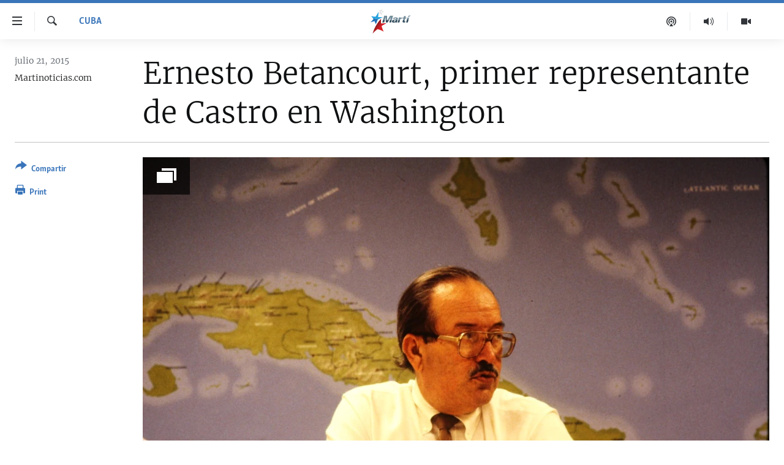

--- FILE ---
content_type: text/html; charset=utf-8
request_url: https://www.martinoticias.com/a/embajada-cuba-dc-ernesto-betancourt-radio-marti/99428.html
body_size: 15564
content:

<!DOCTYPE html>
<html lang="es" dir="ltr" class="no-js">
<head>
<link href="/Content/responsive/OCB/es-CU/OCB-es-CU.css?&amp;av=0.0.0.0&amp;cb=225" rel="stylesheet"/>
<script src="//tags.martinoticias.com/ocb-pangea/prod/utag.sync.js"></script> <script type='text/javascript' src='https://www.youtube.com/iframe_api' async></script>
<link rel="manifest" href="/manifest.json">
<script type="text/javascript">
//a general 'js' detection, must be on top level in <head>, due to CSS performance
document.documentElement.className = "js";
var cacheBuster = "225";
var appBaseUrl = "/";
var imgEnhancerBreakpoints = [0, 144, 256, 408, 650, 1023, 1597];
var isLoggingEnabled = false;
var isPreviewPage = false;
var isLivePreviewPage = false;
if (!isPreviewPage) {
window.RFE = window.RFE || {};
window.RFE.cacheEnabledByParam = window.location.href.indexOf('nocache=1') === -1;
const url = new URL(window.location.href);
const params = new URLSearchParams(url.search);
// Remove the 'nocache' parameter
params.delete('nocache');
// Update the URL without the 'nocache' parameter
url.search = params.toString();
window.history.replaceState(null, '', url.toString());
} else {
window.addEventListener('load', function() {
const links = window.document.links;
for (let i = 0; i < links.length; i++) {
links[i].href = '#';
links[i].target = '_self';
}
})
}
var pwaEnabled = false;
var swCacheDisabled;
</script>
<meta charset="utf-8" />
<title>Ernesto Betancourt, primer representante de Castro en Washington </title>
<meta name="description" content="El primer director de Radio Mart&#237; tom&#243; posesi&#243;n de la embajada cubana en Washington el 1 de enero de 1959 a nombre del Movimiento 26 de Julio." />
<meta name="keywords" content="Cuba, Relaciones EEUU-Cuba, cuba, Radio Martí, DC, embajada cubana, Ernesto Betancourt" />
<meta name="viewport" content="width=device-width, initial-scale=1.0" />
<meta http-equiv="X-UA-Compatible" content="IE=edge" />
<meta name="robots" content="max-image-preview:large"><meta property="fb:pages" content="250202175001157" />
<meta name="google-site-verification" content="oL3YvdzLlqtC92Hfu3ERgBAU5D7AVDW6ugdXN6fYB8A" />
<link href="https://www.martinoticias.com/a/embajada-cuba-dc-ernesto-betancourt-radio-marti/99428.html" rel="canonical" />
<meta name="apple-mobile-web-app-title" content="OCB" />
<meta name="apple-mobile-web-app-status-bar-style" content="black" />
<meta name="apple-itunes-app" content="app-id=639624682, app-argument=//99428.ltr" />
<meta content="Ernesto Betancourt, primer representante de Castro en Washington " property="og:title" />
<meta content="El primer director de Radio Martí tomó posesión de la embajada cubana en Washington el 1 de enero de 1959 a nombre del Movimiento 26 de Julio." property="og:description" />
<meta content="article" property="og:type" />
<meta content="https://www.martinoticias.com/a/embajada-cuba-dc-ernesto-betancourt-radio-marti/99428.html" property="og:url" />
<meta content="Martí Noticias | Martinoticias.com/" property="og:site_name" />
<meta content="https://www.facebook.com/martinoticias" property="article:publisher" />
<meta content="https://gdb.martinoticias.com/1c4bb0d3-c407-44dd-998a-d2c88568e890_w1200_h630.jpg" property="og:image" />
<meta content="1200" property="og:image:width" />
<meta content="630" property="og:image:height" />
<meta content="1550456281896421" property="fb:app_id" />
<meta content="Martinoticias.com" name="Author" />
<meta content="summary_large_image" name="twitter:card" />
<meta content="@MartiNoticias" name="twitter:site" />
<meta content="https://gdb.martinoticias.com/1c4bb0d3-c407-44dd-998a-d2c88568e890_w1200_h630.jpg" name="twitter:image" />
<meta content="Ernesto Betancourt, primer representante de Castro en Washington " name="twitter:title" />
<meta content="El primer director de Radio Martí tomó posesión de la embajada cubana en Washington el 1 de enero de 1959 a nombre del Movimiento 26 de Julio." name="twitter:description" />
<link rel="amphtml" href="https://www.martinoticias.com/amp/embajada-cuba-dc-ernesto-betancourt-radio-marti/99428.html" />
<script type="application/ld+json">{"articleSection":"Cuba","isAccessibleForFree":true,"headline":"Ernesto Betancourt, primer representante de Castro en Washington ","inLanguage":"es-CU","keywords":"Cuba, Relaciones EEUU-Cuba, cuba, Radio Martí, DC, embajada cubana, Ernesto Betancourt","author":{"@type":"Person","url":"https://www.martinoticias.com/author/martinoticias-com/_kqm","description":"","image":{"@type":"ImageObject"},"name":"Martinoticias.com"},"datePublished":"2015-07-21 19:38:33Z","dateModified":"2015-07-24 12:49:34Z","publisher":{"logo":{"width":512,"height":220,"@type":"ImageObject","url":"https://www.martinoticias.com/Content/responsive/OCB/es-CU/img/logo.png"},"@type":"NewsMediaOrganization","url":"https://www.martinoticias.com","sameAs":["https://www.facebook.com/martinoticias","https://twitter.com/martinoticias","https://t.me/martinoticiasoficial","http://www.youtube.com/user/TVMartiNoticias","https://www.whatsapp.com/channel/0029VaFOUxkE50UgEbkWsL00","https://www.instagram.com/marti_noticias/"],"name":"Martí Noticias | Martinoticias.com","alternateName":""},"@context":"https://schema.org","@type":"NewsArticle","mainEntityOfPage":"https://www.martinoticias.com/a/embajada-cuba-dc-ernesto-betancourt-radio-marti/99428.html","url":"https://www.martinoticias.com/a/embajada-cuba-dc-ernesto-betancourt-radio-marti/99428.html","description":"El primer director de Radio Martí tomó posesión de la embajada cubana en Washington el 1 de enero de 1959 a nombre del Movimiento 26 de Julio.","image":{"width":1080,"height":608,"@type":"ImageObject","url":"https://gdb.martinoticias.com/1c4bb0d3-c407-44dd-998a-d2c88568e890_w1080_h608.jpg"},"name":"Ernesto Betancourt, primer representante de Castro en Washington "}</script>
<script src="/Scripts/responsive/infographics.b?v=dVbZ-Cza7s4UoO3BqYSZdbxQZVF4BOLP5EfYDs4kqEo1&amp;av=0.0.0.0&amp;cb=225"></script>
<script src="/Scripts/responsive/loader.b?v=Q26XNwrL6vJYKjqFQRDnx01Lk2pi1mRsuLEaVKMsvpA1&amp;av=0.0.0.0&amp;cb=225"></script>
<link rel="icon" type="image/svg+xml" href="/Content/responsive/OCB/img/webApp/favicon.svg" />
<link rel="alternate icon" href="/Content/responsive/OCB/img/webApp/favicon.ico" />
<link rel="apple-touch-icon" sizes="152x152" href="/Content/responsive/OCB/img/webApp/ico-152x152.png" />
<link rel="apple-touch-icon" sizes="144x144" href="/Content/responsive/OCB/img/webApp/ico-144x144.png" />
<link rel="apple-touch-icon" sizes="114x114" href="/Content/responsive/OCB/img/webApp/ico-114x114.png" />
<link rel="apple-touch-icon" sizes="72x72" href="/Content/responsive/OCB/img/webApp/ico-72x72.png" />
<link rel="apple-touch-icon-precomposed" href="/Content/responsive/OCB/img/webApp/ico-57x57.png" />
<link rel="icon" sizes="192x192" href="/Content/responsive/OCB/img/webApp/ico-192x192.png" />
<link rel="icon" sizes="128x128" href="/Content/responsive/OCB/img/webApp/ico-128x128.png" />
<meta name="msapplication-TileColor" content="#ffffff" />
<meta name="msapplication-TileImage" content="/Content/responsive/OCB/img/webApp/ico-144x144.png" />
<link rel="alternate" type="application/rss+xml" title="Las principales noticias [RSS]" href="/api/" />
<link rel="sitemap" type="application/rss+xml" href="/sitemap.xml" />

<script>(window.BOOMR_mq=window.BOOMR_mq||[]).push(["addVar",{"rua.upush":"false","rua.cpush":"true","rua.upre":"false","rua.cpre":"false","rua.uprl":"false","rua.cprl":"false","rua.cprf":"false","rua.trans":"SJ-a64cbf7f-7e9e-4088-a25f-ee64e460ee23","rua.cook":"false","rua.ims":"false","rua.ufprl":"false","rua.cfprl":"false","rua.isuxp":"false","rua.texp":"norulematch","rua.ceh":"false","rua.ueh":"false","rua.ieh.st":"0"}]);</script>
                              <script>!function(a){var e="https://s.go-mpulse.net/boomerang/",t="addEventListener";if("False"=="True")a.BOOMR_config=a.BOOMR_config||{},a.BOOMR_config.PageParams=a.BOOMR_config.PageParams||{},a.BOOMR_config.PageParams.pci=!0,e="https://s2.go-mpulse.net/boomerang/";if(window.BOOMR_API_key="BRV2G-MXAR3-VLP7X-4KGZY-XFESE",function(){function n(e){a.BOOMR_onload=e&&e.timeStamp||(new Date).getTime()}if(!a.BOOMR||!a.BOOMR.version&&!a.BOOMR.snippetExecuted){a.BOOMR=a.BOOMR||{},a.BOOMR.snippetExecuted=!0;var i,_,o,r=document.createElement("iframe");if(a[t])a[t]("load",n,!1);else if(a.attachEvent)a.attachEvent("onload",n);r.src="javascript:void(0)",r.title="",r.role="presentation",(r.frameElement||r).style.cssText="width:0;height:0;border:0;display:none;",o=document.getElementsByTagName("script")[0],o.parentNode.insertBefore(r,o);try{_=r.contentWindow.document}catch(O){i=document.domain,r.src="javascript:var d=document.open();d.domain='"+i+"';void(0);",_=r.contentWindow.document}_.open()._l=function(){var a=this.createElement("script");if(i)this.domain=i;a.id="boomr-if-as",a.src=e+"BRV2G-MXAR3-VLP7X-4KGZY-XFESE",BOOMR_lstart=(new Date).getTime(),this.body.appendChild(a)},_.write("<bo"+'dy onload="document._l();">'),_.close()}}(),"".length>0)if(a&&"performance"in a&&a.performance&&"function"==typeof a.performance.setResourceTimingBufferSize)a.performance.setResourceTimingBufferSize();!function(){if(BOOMR=a.BOOMR||{},BOOMR.plugins=BOOMR.plugins||{},!BOOMR.plugins.AK){var e="true"=="true"?1:0,t="",n="aocyvqaxzcobq2lwozfq-f-538b00b7f-clientnsv4-s.akamaihd.net",i="false"=="true"?2:1,_={"ak.v":"39","ak.cp":"117896","ak.ai":parseInt("216521",10),"ak.ol":"0","ak.cr":9,"ak.ipv":4,"ak.proto":"h2","ak.rid":"84e3091c","ak.r":44387,"ak.a2":e,"ak.m":"dsca","ak.n":"essl","ak.bpcip":"3.133.138.0","ak.cport":55212,"ak.gh":"23.192.164.24","ak.quicv":"","ak.tlsv":"tls1.3","ak.0rtt":"","ak.0rtt.ed":"","ak.csrc":"-","ak.acc":"","ak.t":"1769371211","ak.ak":"hOBiQwZUYzCg5VSAfCLimQ==Wc9j8B/OPnLCigK6qdWPuWL3wCt6J3TK4vGeAR1PSdpaGHB0nkBEjmgD5OwOlKJNfiB5lehi70wHLa2bA/z9eLBVyykDZO+jN6EbaEX5BnrsJjIaQyWRIUM3L1fOQay8U454KVKJkVGJJ3L61troocmXPkqGPw2u8rXlk7Tm4m6FtbOjSn7clPSOogi1oI2o/eT9l92IOR426krz0WD9MmPX+Z4zwIbKPW3bpRRWJxvcWykOrCRGZVJN7eRVcg+Gz99ZKKqCBVgIZ/UffgT/QQHZkl3fMY56Uj4pq9alI3oib/6dKztEd5zVX5wAuuvNrpRV0RXcoAsx5mPH6qmhhxInV6LH6KuY9cgP6RsiT2Ol7LMkgFXZv/0abMlbx2WzJuHtAaP4sFV9PKcvnn9o3wYTtOYLZABEQEkqct5Qmfg=","ak.pv":"117","ak.dpoabenc":"","ak.tf":i};if(""!==t)_["ak.ruds"]=t;var o={i:!1,av:function(e){var t="http.initiator";if(e&&(!e[t]||"spa_hard"===e[t]))_["ak.feo"]=void 0!==a.aFeoApplied?1:0,BOOMR.addVar(_)},rv:function(){var a=["ak.bpcip","ak.cport","ak.cr","ak.csrc","ak.gh","ak.ipv","ak.m","ak.n","ak.ol","ak.proto","ak.quicv","ak.tlsv","ak.0rtt","ak.0rtt.ed","ak.r","ak.acc","ak.t","ak.tf"];BOOMR.removeVar(a)}};BOOMR.plugins.AK={akVars:_,akDNSPreFetchDomain:n,init:function(){if(!o.i){var a=BOOMR.subscribe;a("before_beacon",o.av,null,null),a("onbeacon",o.rv,null,null),o.i=!0}return this},is_complete:function(){return!0}}}}()}(window);</script></head>
<body class=" nav-no-loaded cc_theme pg-article print-lay-article js-category-to-nav ">
<script type="text/javascript" >
var analyticsData = {url:"https://www.martinoticias.com/a/embajada-cuba-dc-ernesto-betancourt-radio-marti/99428.html",property_id:"443",article_uid:"99428",page_title:"Ernesto Betancourt, primer representante de Castro en Washington ",page_type:"article",content_type:"article",subcontent_type:"article",last_modified:"2015-07-24 12:49:34Z",pub_datetime:"2015-07-21 19:38:33Z",pub_year:"2015",pub_month:"07",pub_day:"21",pub_hour:"19",pub_weekday:"Tuesday",section:"cuba",english_section:"noticias-cuba",byline:"Martinoticias.com",categories:"noticias-cuba,relaciones-estados-unidos-cuba",tags:"cuba;radio martí;dc;embajada cubana;ernesto betancourt",domain:"www.martinoticias.com",language:"Spanish",language_service:"Radio/TV Marti Spanish",platform:"web",copied:"no",copied_article:"",copied_title:"",runs_js:"Yes",cms_release:"8.44.0.0.225",enviro_type:"prod",slug:"embajada-cuba-dc-ernesto-betancourt-radio-marti",entity:"OCB",short_language_service:"MAR",platform_short:"W",page_name:"Ernesto Betancourt, primer representante de Castro en Washington "};
</script>
<noscript><iframe src="https://www.googletagmanager.com/ns.html?id=GTM-KWX9F2" height="0" width="0" style="display:none;visibility:hidden"></iframe></noscript><script type="text/javascript" data-cookiecategory="analytics">
var gtmEventObject = Object.assign({}, analyticsData, {event: 'page_meta_ready'});window.dataLayer = window.dataLayer || [];window.dataLayer.push(gtmEventObject);
if (top.location === self.location) { //if not inside of an IFrame
var renderGtm = "true";
if (renderGtm === "true") {
(function(w,d,s,l,i){w[l]=w[l]||[];w[l].push({'gtm.start':new Date().getTime(),event:'gtm.js'});var f=d.getElementsByTagName(s)[0],j=d.createElement(s),dl=l!='dataLayer'?'&l='+l:'';j.async=true;j.src='//www.googletagmanager.com/gtm.js?id='+i+dl;f.parentNode.insertBefore(j,f);})(window,document,'script','dataLayer','GTM-KWX9F2');
}
}
</script>
<!--Analytics tag js version start-->
<script type="text/javascript" data-cookiecategory="analytics">
var utag_data = Object.assign({}, analyticsData, {});
if(typeof(TealiumTagFrom)==='function' && typeof(TealiumTagSearchKeyword)==='function') {
var utag_from=TealiumTagFrom();var utag_searchKeyword=TealiumTagSearchKeyword();
if(utag_searchKeyword!=null && utag_searchKeyword!=='' && utag_data["search_keyword"]==null) utag_data["search_keyword"]=utag_searchKeyword;if(utag_from!=null && utag_from!=='') utag_data["from"]=TealiumTagFrom();}
if(window.top!== window.self&&utag_data.page_type==="snippet"){utag_data.page_type = 'iframe';}
try{if(window.top!==window.self&&window.self.location.hostname===window.top.location.hostname){utag_data.platform = 'self-embed';utag_data.platform_short = 'se';}}catch(e){if(window.top!==window.self&&window.self.location.search.includes("platformType=self-embed")){utag_data.platform = 'cross-promo';utag_data.platform_short = 'cp';}}
(function(a,b,c,d){ a="https://tags.martinoticias.com/ocb-pangea/prod/utag.js"; b=document;c="script";d=b.createElement(c);d.src=a;d.type="text/java"+c;d.async=true; a=b.getElementsByTagName(c)[0];a.parentNode.insertBefore(d,a); })();
</script>
<!--Analytics tag js version end-->
<!-- Analytics tag management NoScript -->
<noscript>
<img style="position: absolute; border: none;" src="https://ssc.martinoticias.com/b/ss/bbgprod,bbgentityocb/1/G.4--NS/1919680404?pageName=ocb%3amar%3aw%3aarticle%3aernesto%20betancourt%2c%20primer%20representante%20de%20castro%20en%20washington%20&amp;c6=ernesto%20betancourt%2c%20primer%20representante%20de%20castro%20en%20washington%20&amp;v36=8.44.0.0.225&amp;v6=D=c6&amp;g=https%3a%2f%2fwww.martinoticias.com%2fa%2fembajada-cuba-dc-ernesto-betancourt-radio-marti%2f99428.html&amp;c1=D=g&amp;v1=D=g&amp;events=event1,event52&amp;c16=radio%2ftv%20marti%20spanish&amp;v16=D=c16&amp;c5=noticias-cuba&amp;v5=D=c5&amp;ch=cuba&amp;c15=spanish&amp;v15=D=c15&amp;c4=article&amp;v4=D=c4&amp;c14=99428&amp;v14=D=c14&amp;v20=no&amp;c17=web&amp;v17=D=c17&amp;mcorgid=518abc7455e462b97f000101%40adobeorg&amp;server=www.martinoticias.com&amp;pageType=D=c4&amp;ns=bbg&amp;v29=D=server&amp;v25=ocb&amp;v30=443&amp;v105=D=User-Agent " alt="analytics" width="1" height="1" /></noscript>
<!-- End of Analytics tag management NoScript -->
<!--*** Accessibility links - For ScreenReaders only ***-->
<section>
<div class="sr-only">
<h2>Enlaces de accesibilidad</h2>
<ul>
<li><a href="#content" data-disable-smooth-scroll="1">Ir al contenido principal</a></li>
<li><a href="#navigation" data-disable-smooth-scroll="1">Ir a la navegaci&#243;n principal</a></li>
<li><a href="#txtHeaderSearch" data-disable-smooth-scroll="1">Ir a la b&#250;squeda</a></li>
</ul>
</div>
</section>
<div dir="ltr">
<div id="page">
<aside>
<div class="c-lightbox overlay-modal">
<div class="c-lightbox__intro">
<h2 class="c-lightbox__intro-title"></h2>
<button class="btn btn--rounded c-lightbox__btn c-lightbox__intro-next" title="siguiente">
<span class="ico ico--rounded ico-chevron-forward"></span>
<span class="sr-only">siguiente</span>
</button>
</div>
<div class="c-lightbox__nav">
<button class="btn btn--rounded c-lightbox__btn c-lightbox__btn--close" title="Cerrar">
<span class="ico ico--rounded ico-close"></span>
<span class="sr-only">Cerrar</span>
</button>
<button class="btn btn--rounded c-lightbox__btn c-lightbox__btn--prev" title="anterior">
<span class="ico ico--rounded ico-chevron-backward"></span>
<span class="sr-only">anterior</span>
</button>
<button class="btn btn--rounded c-lightbox__btn c-lightbox__btn--next" title="siguiente">
<span class="ico ico--rounded ico-chevron-forward"></span>
<span class="sr-only">siguiente</span>
</button>
</div>
<div class="c-lightbox__content-wrap">
<figure class="c-lightbox__content">
<span class="c-spinner c-spinner--lightbox">
<img src="/Content/responsive/img/player-spinner.png"
alt="please wait"
title="please wait" />
</span>
<div class="c-lightbox__img">
<div class="thumb">
<img src="" alt="" />
</div>
</div>
<figcaption>
<div class="c-lightbox__info c-lightbox__info--foot">
<span class="c-lightbox__counter"></span>
<span class="caption c-lightbox__caption"></span>
</div>
</figcaption>
</figure>
</div>
<div class="hidden">
<div class="content-advisory__box content-advisory__box--lightbox">
<span class="content-advisory__box-text">This image contains sensitive content which some people may find offensive or disturbing.</span>
<button class="btn btn--transparent content-advisory__box-btn m-t-md" value="text" type="button">
<span class="btn__text">
Click to reveal
</span>
</button>
</div>
</div>
</div>
<div class="print-dialogue">
<div class="container">
<h3 class="print-dialogue__title section-head">Print Options:</h3>
<div class="print-dialogue__opts">
<ul class="print-dialogue__opt-group">
<li class="form__group form__group--checkbox">
<input class="form__check " id="checkboxImages" name="checkboxImages" type="checkbox" checked="checked" />
<label for="checkboxImages" class="form__label m-t-md">Images</label>
</li>
<li class="form__group form__group--checkbox">
<input class="form__check " id="checkboxMultimedia" name="checkboxMultimedia" type="checkbox" checked="checked" />
<label for="checkboxMultimedia" class="form__label m-t-md">Multimedia</label>
</li>
</ul>
<ul class="print-dialogue__opt-group">
<li class="form__group form__group--checkbox">
<input class="form__check " id="checkboxEmbedded" name="checkboxEmbedded" type="checkbox" checked="checked" />
<label for="checkboxEmbedded" class="form__label m-t-md">Embedded Content</label>
</li>
<li class="hidden">
<input class="form__check " id="checkboxComments" name="checkboxComments" type="checkbox" />
<label for="checkboxComments" class="form__label m-t-md">Comments</label>
</li>
</ul>
</div>
<div class="print-dialogue__buttons">
<button class="btn btn--secondary close-button" type="button" title="Cancelar">
<span class="btn__text ">Cancelar</span>
</button>
<button class="btn btn-cust-print m-l-sm" type="button" title="Print">
<span class="btn__text ">Print</span>
</button>
</div>
</div>
</div>
<div class="ctc-message pos-fix">
<div class="ctc-message__inner">Link has been copied to clipboard</div>
</div>
</aside>
<div class="hdr-20 hdr-20--big">
<div class="hdr-20__inner">
<div class="hdr-20__max pos-rel">
<div class="hdr-20__side hdr-20__side--primary d-flex">
<label data-for="main-menu-ctrl" data-switcher-trigger="true" data-switch-target="main-menu-ctrl" class="burger hdr-trigger pos-rel trans-trigger" data-trans-evt="click" data-trans-id="menu">
<span class="ico ico-close hdr-trigger__ico hdr-trigger__ico--close burger__ico burger__ico--close"></span>
<span class="ico ico-menu hdr-trigger__ico hdr-trigger__ico--open burger__ico burger__ico--open"></span>
</label>
<div class="menu-pnl pos-fix trans-target" data-switch-target="main-menu-ctrl" data-trans-id="menu">
<div class="menu-pnl__inner">
<nav class="main-nav menu-pnl__item menu-pnl__item--first">
<ul class="main-nav__list accordeon" data-analytics-tales="false" data-promo-name="link" data-location-name="nav,secnav">
<li class="main-nav__item">
<a class="main-nav__item-name main-nav__item-name--link" href="/z/268" title="Titulares" data-item-name="titulares" >Titulares</a>
</li>
<li class="main-nav__item accordeon__item" data-switch-target="menu-item-35">
<label class="main-nav__item-name main-nav__item-name--label accordeon__control-label" data-switcher-trigger="true" data-for="menu-item-35">
Cuba
<span class="ico ico-chevron-down main-nav__chev"></span>
</label>
<div class="main-nav__sub-list">
<a class="main-nav__item-name main-nav__item-name--link main-nav__item-name--sub" href="/z/92" title="Cuba" data-item-name="noticias-cuba" >Cuba</a>
<a class="main-nav__item-name main-nav__item-name--link main-nav__item-name--sub" href="/Cuba-Derechos-Humanos" title="Derechos Humanos" data-item-name="derechos-humanos" >Derechos Humanos</a>
<a class="main-nav__item-name main-nav__item-name--link main-nav__item-name--sub" href="/Coronavirus-Cuba" title="Crisis epidemiol&#243;gica" data-item-name="crisis-epidemiologica" >Crisis epidemiol&#243;gica</a>
<a class="main-nav__item-name main-nav__item-name--link main-nav__item-name--sub" href="/especial-11j-cuba" title="#11JCuba, cuatro a&#241;os despu&#233;s" data-item-name="#11JCuba, four years later" >#11JCuba, cuatro a&#241;os despu&#233;s</a>
</div>
</li>
<li class="main-nav__item">
<a class="main-nav__item-name main-nav__item-name--link" href="/Estados-Unidos" title="Estados Unidos" data-item-name="estados-unidos" >Estados Unidos</a>
</li>
<li class="main-nav__item">
<a class="main-nav__item-name main-nav__item-name--link" href="/am&#233;rica-latina" title="Am&#233;rica Latina" data-item-name="america-latina" >Am&#233;rica Latina</a>
</li>
<li class="main-nav__item">
<a class="main-nav__item-name main-nav__item-name--link" href="/inmigraci&#243;n" title="Inmigraci&#243;n" data-item-name="inmigracion-" >Inmigraci&#243;n</a>
</li>
<li class="main-nav__item">
<a class="main-nav__item-name main-nav__item-name--link" href="/Mundo" title="Mundo" data-item-name="world-news" >Mundo</a>
</li>
<li class="main-nav__item">
<a class="main-nav__item-name main-nav__item-name--link" href="/z/102" title="Deportes" data-item-name="noticias-deportes" >Deportes</a>
</li>
<li class="main-nav__item">
<a class="main-nav__item-name main-nav__item-name--link" href="/Arte-Entretenimiento" title="Arte y Entretenimiento" data-item-name="arts-entertaining" >Arte y Entretenimiento</a>
</li>
<li class="main-nav__item">
<a class="main-nav__item-name main-nav__item-name--link" href="/Audiovisuales-Marti" title="Audiovisuales Mart&#237;" data-item-name="audiovisuals-marti" >Audiovisuales Mart&#237;</a>
</li>
<li class="main-nav__item">
<a class="main-nav__item-name main-nav__item-name--link" href="/Radio-Marti" title="Radio Mart&#237;" data-item-name="radio-marti-news-programs" >Radio Mart&#237;</a>
</li>
<li class="main-nav__item accordeon__item" data-switch-target="menu-item-80">
<label class="main-nav__item-name main-nav__item-name--label accordeon__control-label" data-switcher-trigger="true" data-for="menu-item-80">
Especiales
<span class="ico ico-chevron-down main-nav__chev"></span>
</label>
<div class="main-nav__sub-list">
<a class="main-nav__item-name main-nav__item-name--link main-nav__item-name--sub" href="/Especiales" title="Especiales" data-item-name="especiales-marti" >Especiales</a>
<a class="main-nav__item-name main-nav__item-name--link main-nav__item-name--sub" href="/especial-11j-cuba" title="#11JCuba, cuatro a&#241;os despu&#233;s" data-item-name="#11JCuba, four years later" >#11JCuba, cuatro a&#241;os despu&#233;s</a>
<a class="main-nav__item-name main-nav__item-name--link main-nav__item-name--sub" href="https://wxyz.page/Xx93o" title="Ferrer, retrato de un opositor" target="_blank" rel="noopener">Ferrer, retrato de un opositor</a>
<a class="main-nav__item-name main-nav__item-name--link main-nav__item-name--sub" href="/cuba-40-aniversario-de-radio-marti" title="Radio Mart&#237;: 40 a&#241;os" data-item-name="Radio Marti: 40 years" >Radio Mart&#237;: 40 a&#241;os</a>
<a class="main-nav__item-name main-nav__item-name--link main-nav__item-name--sub" href="/realidad-de-la-vivienda-en-cuba" title="La realidad de la vivienda en Cuba" data-item-name="la-realidad-de-la-vivienda-en-cuba" >La realidad de la vivienda en Cuba</a>
<a class="main-nav__item-name main-nav__item-name--link main-nav__item-name--sub" href="/ser-viejo-en-cuba" title="Ser viejo en Cuba" data-item-name="being-old-in-cuba" >Ser viejo en Cuba</a>
<a class="main-nav__item-name main-nav__item-name--link main-nav__item-name--sub" href="/z/687" title="Kentu-Cubano" data-item-name="cuban-kentu" >Kentu-Cubano</a>
<a class="main-nav__item-name main-nav__item-name--link main-nav__item-name--sub" href="/z/691" title="Los Santos de Hialeah" data-item-name="hialeah-saints" >Los Santos de Hialeah</a>
<a class="main-nav__item-name main-nav__item-name--link main-nav__item-name--sub" href="/desinformaci&#243;n-rusa-en-latinoamerica" title="Desinformaci&#243;n rusa en Am&#233;rica Latina" data-item-name="desinformacion-rusa" >Desinformaci&#243;n rusa en Am&#233;rica Latina</a>
<a class="main-nav__item-name main-nav__item-name--link main-nav__item-name--sub" href="https://www.radiotelevisionmarti.com/p/invasion-rusia-ucrania.html" title="La invasi&#243;n de Rusia a Ucrania" >La invasi&#243;n de Rusia a Ucrania</a>
</div>
</li>
<li class="main-nav__item">
<a class="main-nav__item-name main-nav__item-name--link" href="/Multimedia" title="Multimedia" data-item-name="multimedia-radio-television-marti" >Multimedia</a>
</li>
<li class="main-nav__item">
<a class="main-nav__item-name main-nav__item-name--link" href="/editoriales" title="Editoriales" data-item-name="editoriales" >Editoriales</a>
</li>
</ul>
</nav>
<div class="menu-pnl__item menu-pnl__item--social">
<h5 class="menu-pnl__sub-head">S&#237;guenos </h5>
<a href="https://www.facebook.com/martinoticias" title="S&#237;guenos en Facebook" data-analytics-text="follow_on_facebook" class="btn btn--rounded btn--social-inverted menu-pnl__btn js-social-btn btn-facebook" target="_blank" rel="noopener">
<span class="ico ico-facebook-alt ico--rounded"></span>
</a>
<a href="https://twitter.com/martinoticias" title="S&#237;guenos en Twitter" data-analytics-text="follow_on_twitter" class="btn btn--rounded btn--social-inverted menu-pnl__btn js-social-btn btn-twitter" target="_blank" rel="noopener">
<span class="ico ico-twitter ico--rounded"></span>
</a>
<a href="https://t.me/martinoticiasoficial" title="S&#237;guenos en Telegram" data-analytics-text="follow_on_telegram" class="btn btn--rounded btn--social-inverted menu-pnl__btn js-social-btn btn-telegram" target="_blank" rel="noopener">
<span class="ico ico-telegram ico--rounded"></span>
</a>
<a href="http://www.youtube.com/user/TVMartiNoticias" title="S&#237;guenos en Youtube" data-analytics-text="follow_on_youtube" class="btn btn--rounded btn--social-inverted menu-pnl__btn js-social-btn btn-youtube" target="_blank" rel="noopener">
<span class="ico ico-youtube ico--rounded"></span>
</a>
<a href="https://www.instagram.com/marti_noticias/" title="Follow us on Instagram" data-analytics-text="follow_on_instagram" class="btn btn--rounded btn--social-inverted menu-pnl__btn js-social-btn btn-instagram" target="_blank" rel="noopener">
<span class="ico ico-instagram ico--rounded"></span>
</a>
</div>
</div>
</div>
<label data-for="top-search-ctrl" data-switcher-trigger="true" data-switch-target="top-search-ctrl" class="top-srch-trigger hdr-trigger">
<span class="ico ico-close hdr-trigger__ico hdr-trigger__ico--close top-srch-trigger__ico top-srch-trigger__ico--close"></span>
<span class="ico ico-search hdr-trigger__ico hdr-trigger__ico--open top-srch-trigger__ico top-srch-trigger__ico--open"></span>
</label>
<div class="srch-top srch-top--in-header" data-switch-target="top-search-ctrl">
<div class="container">
<form action="/s" class="srch-top__form srch-top__form--in-header" id="form-topSearchHeader" method="get" role="search"><label for="txtHeaderSearch" class="sr-only">Buscar</label>
<input type="text" id="txtHeaderSearch" name="k" placeholder="Buscar el texto..." accesskey="s" value="" class="srch-top__input analyticstag-event" onkeydown="if (event.keyCode === 13) { FireAnalyticsTagEventOnSearch('search', $dom.get('#txtHeaderSearch')[0].value) }" />
<button title="Buscar" type="submit" class="btn btn--top-srch analyticstag-event" onclick="FireAnalyticsTagEventOnSearch('search', $dom.get('#txtHeaderSearch')[0].value) ">
<span class="ico ico-search"></span>
</button></form>
</div>
</div>
<a href="/" class="main-logo-link">
<img src="/Content/responsive/OCB/es-CU/img/logo-compact.svg" class="main-logo main-logo--comp" alt="site logo">
<img src="/Content/responsive/OCB/es-CU/img/logo.svg" class="main-logo main-logo--big" alt="site logo">
</a>
</div>
<div class="hdr-20__side hdr-20__side--secondary d-flex">
<a href="/Audiovisuales-Marti" title="TV Mart&#237;" class="hdr-20__secondary-item" data-item-name="video">
<span class="ico ico-video hdr-20__secondary-icon"></span>
</a>
<a href="/Radio-Marti" title="Radio Mart&#237;" class="hdr-20__secondary-item" data-item-name="audio">
<span class="ico ico-audio hdr-20__secondary-icon"></span>
</a>
<a href="/podcasts" title="Podcast" class="hdr-20__secondary-item" data-item-name="podcast">
<span class="ico ico-podcast hdr-20__secondary-icon"></span>
</a>
<a href="/s" title="Buscar" class="hdr-20__secondary-item hdr-20__secondary-item--search" data-item-name="search">
<span class="ico ico-search hdr-20__secondary-icon hdr-20__secondary-icon--search"></span>
</a>
<div class="srch-bottom">
<form action="/s" class="srch-bottom__form d-flex" id="form-bottomSearch" method="get" role="search"><label for="txtSearch" class="sr-only">Buscar</label>
<input type="search" id="txtSearch" name="k" placeholder="Buscar el texto..." accesskey="s" value="" class="srch-bottom__input analyticstag-event" onkeydown="if (event.keyCode === 13) { FireAnalyticsTagEventOnSearch('search', $dom.get('#txtSearch')[0].value) }" />
<button title="Buscar" type="submit" class="btn btn--bottom-srch analyticstag-event" onclick="FireAnalyticsTagEventOnSearch('search', $dom.get('#txtSearch')[0].value) ">
<span class="ico ico-search"></span>
</button></form>
</div>
</div>
<img src="/Content/responsive/OCB/es-CU/img/logo-print.gif" class="logo-print" alt="site logo">
<img src="/Content/responsive/OCB/es-CU/img/logo-print_color.png" class="logo-print logo-print--color" alt="site logo">
</div>
</div>
</div>
<script>
if (document.body.className.indexOf('pg-home') > -1) {
var nav2In = document.querySelector('.hdr-20__inner');
var nav2Sec = document.querySelector('.hdr-20__side--secondary');
var secStyle = window.getComputedStyle(nav2Sec);
if (nav2In && window.pageYOffset < 150 && secStyle['position'] !== 'fixed') {
nav2In.classList.add('hdr-20__inner--big')
}
}
</script>
<div class="c-hlights c-hlights--breaking c-hlights--no-item" data-hlight-display="mobile,desktop">
<div class="c-hlights__wrap container p-0">
<div class="c-hlights__nav">
<a role="button" href="#" title="anterior">
<span class="ico ico-chevron-backward m-0"></span>
<span class="sr-only">anterior</span>
</a>
<a role="button" href="#" title="siguiente">
<span class="ico ico-chevron-forward m-0"></span>
<span class="sr-only">siguiente</span>
</a>
</div>
<span class="c-hlights__label">
<span class="">&#218;LTIMA HORA: </span>
<span class="switcher-trigger">
<label data-for="more-less-1" data-switcher-trigger="true" class="switcher-trigger__label switcher-trigger__label--more p-b-0" title="M&#225;s">
<span class="ico ico-chevron-down"></span>
</label>
<label data-for="more-less-1" data-switcher-trigger="true" class="switcher-trigger__label switcher-trigger__label--less p-b-0" title="Mostrar menos">
<span class="ico ico-chevron-up"></span>
</label>
</span>
</span>
<ul class="c-hlights__items switcher-target" data-switch-target="more-less-1">
</ul>
</div>
</div> <div id="content">
<main class="container">
<div class="hdr-container">
<div class="row">
<div class="col-category col-xs-12 col-md-2 pull-left"> <div class="category js-category">
<a class="" href="/z/92">Cuba</a> </div>
</div><div class="col-title col-xs-12 col-md-10 pull-right"> <h1 class="title pg-title">
Ernesto Betancourt, primer representante de Castro en Washington
</h1>
</div><div class="col-publishing-details col-xs-12 col-sm-12 col-md-2 pull-left"> <div class="publishing-details ">
<div class="published">
<span class="date" >
<time pubdate="pubdate" datetime="2015-07-21T15:38:33-05:00">
julio 21, 2015
</time>
</span>
</div>
<div class="links">
<ul class="links__list links__list--column">
<li class="links__item">
Martinoticias.com
</li>
</ul>
</div>
</div>
</div><div class="col-lg-12 separator"> <div class="separator">
<hr class="title-line" />
</div>
</div><div class="col-multimedia col-xs-12 col-md-10 pull-right"> <div class="media-pholder media-link photogallery">
<a href="/a/99429.html">
<div class="thumb">
<img src="https://gdb.martinoticias.com/1c4bb0d3-c407-44dd-998a-d2c88568e890_w250_r1_s.jpg" alt="Ernesto Betancourt, primer director de Radio Mart&#237;" />
<span class="ico ico-gallery"></span>
</div>
</a>
<p class="caption">Ernesto Betancourt, primer director de Radio Martí</p>
</div>
</div><div class="col-xs-12 col-md-2 pull-left article-share pos-rel"> <div class="share--box">
<div class="sticky-share-container" style="display:none">
<div class="container">
<a href="https://www.martinoticias.com" id="logo-sticky-share">&nbsp;</a>
<div class="pg-title pg-title--sticky-share">
Ernesto Betancourt, primer representante de Castro en Washington
</div>
<div class="sticked-nav-actions">
<!--This part is for sticky navigation display-->
<p class="buttons link-content-sharing p-0 ">
<button class="btn btn--link btn-content-sharing p-t-0 " id="btnContentSharing" value="text" role="Button" type="" title="Cambiar opciones para compartir">
<span class="ico ico-share ico--l"></span>
<span class="btn__text ">
Compartir
</span>
</button>
</p>
<aside class="content-sharing js-content-sharing js-content-sharing--apply-sticky content-sharing--sticky"
role="complementary"
data-share-url="https://www.martinoticias.com/a/embajada-cuba-dc-ernesto-betancourt-radio-marti/99428.html" data-share-title="Ernesto Betancourt, primer representante de Castro en Washington " data-share-text="El primer director de Radio Mart&#237; tom&#243; posesi&#243;n de la embajada cubana en Washington el 1 de enero de 1959 a nombre del Movimiento 26 de Julio.">
<div class="content-sharing__popover">
<h6 class="content-sharing__title">Compartir</h6>
<button href="#close" id="btnCloseSharing" class="btn btn--text-like content-sharing__close-btn">
<span class="ico ico-close ico--l"></span>
</button>
<ul class="content-sharing__list">
<li class="content-sharing__item">
<div class="ctc ">
<input type="text" class="ctc__input" readonly="readonly">
<a href="" js-href="https://www.martinoticias.com/a/embajada-cuba-dc-ernesto-betancourt-radio-marti/99428.html" class="content-sharing__link ctc__button">
<span class="ico ico-copy-link ico--rounded ico--s"></span>
<span class="content-sharing__link-text">Copiar enlace</span>
</a>
</div>
</li>
<li class="content-sharing__item">
<a href="https://facebook.com/sharer.php?u=https%3a%2f%2fwww.martinoticias.com%2fa%2fembajada-cuba-dc-ernesto-betancourt-radio-marti%2f99428.html"
data-analytics-text="share_on_facebook"
title="Facebook" target="_blank"
class="content-sharing__link js-social-btn">
<span class="ico ico-facebook ico--rounded ico--s"></span>
<span class="content-sharing__link-text">Facebook</span>
</a>
</li>
<li class="content-sharing__item">
<a href="https://twitter.com/share?url=https%3a%2f%2fwww.martinoticias.com%2fa%2fembajada-cuba-dc-ernesto-betancourt-radio-marti%2f99428.html&amp;text=Ernesto+Betancourt%2c+primer+representante+de+Castro+en+Washington+"
data-analytics-text="share_on_twitter"
title="X (Twitter)" target="_blank"
class="content-sharing__link js-social-btn">
<span class="ico ico-twitter ico--rounded ico--s"></span>
<span class="content-sharing__link-text">X (Twitter)</span>
</a>
</li>
<li class="content-sharing__item">
<a href="https://telegram.me/share/url?url=https%3a%2f%2fwww.martinoticias.com%2fa%2fembajada-cuba-dc-ernesto-betancourt-radio-marti%2f99428.html"
data-analytics-text="share_on_telegram"
title="Telegram" target="_blank"
class="content-sharing__link js-social-btn">
<span class="ico ico-telegram ico--rounded ico--s"></span>
<span class="content-sharing__link-text">Telegram</span>
</a>
</li>
<li class="content-sharing__item visible-xs-inline-block visible-sm-inline-block">
<a href="whatsapp://send?text=https%3a%2f%2fwww.martinoticias.com%2fa%2fembajada-cuba-dc-ernesto-betancourt-radio-marti%2f99428.html"
data-analytics-text="share_on_whatsapp"
title="WhatsApp" target="_blank"
class="content-sharing__link js-social-btn">
<span class="ico ico-whatsapp ico--rounded ico--s"></span>
<span class="content-sharing__link-text">WhatsApp</span>
</a>
</li>
<li class="content-sharing__item visible-md-inline-block visible-lg-inline-block">
<a href="https://web.whatsapp.com/send?text=https%3a%2f%2fwww.martinoticias.com%2fa%2fembajada-cuba-dc-ernesto-betancourt-radio-marti%2f99428.html"
data-analytics-text="share_on_whatsapp_desktop"
title="WhatsApp" target="_blank"
class="content-sharing__link js-social-btn">
<span class="ico ico-whatsapp ico--rounded ico--s"></span>
<span class="content-sharing__link-text">WhatsApp</span>
</a>
</li>
<li class="content-sharing__item">
<a href="mailto:?body=https%3a%2f%2fwww.martinoticias.com%2fa%2fembajada-cuba-dc-ernesto-betancourt-radio-marti%2f99428.html&amp;subject=Ernesto Betancourt, primer representante de Castro en Washington "
title="Email"
class="content-sharing__link ">
<span class="ico ico-email ico--rounded ico--s"></span>
<span class="content-sharing__link-text">Email</span>
</a>
</li>
</ul>
</div>
</aside>
</div>
</div>
</div>
<div class="links">
<p class="buttons link-content-sharing p-0 ">
<button class="btn btn--link btn-content-sharing p-t-0 " id="btnContentSharing" value="text" role="Button" type="" title="Cambiar opciones para compartir">
<span class="ico ico-share ico--l"></span>
<span class="btn__text ">
Compartir
</span>
</button>
</p>
<aside class="content-sharing js-content-sharing " role="complementary"
data-share-url="https://www.martinoticias.com/a/embajada-cuba-dc-ernesto-betancourt-radio-marti/99428.html" data-share-title="Ernesto Betancourt, primer representante de Castro en Washington " data-share-text="El primer director de Radio Mart&#237; tom&#243; posesi&#243;n de la embajada cubana en Washington el 1 de enero de 1959 a nombre del Movimiento 26 de Julio.">
<div class="content-sharing__popover">
<h6 class="content-sharing__title">Compartir</h6>
<button href="#close" id="btnCloseSharing" class="btn btn--text-like content-sharing__close-btn">
<span class="ico ico-close ico--l"></span>
</button>
<ul class="content-sharing__list">
<li class="content-sharing__item">
<div class="ctc ">
<input type="text" class="ctc__input" readonly="readonly">
<a href="" js-href="https://www.martinoticias.com/a/embajada-cuba-dc-ernesto-betancourt-radio-marti/99428.html" class="content-sharing__link ctc__button">
<span class="ico ico-copy-link ico--rounded ico--l"></span>
<span class="content-sharing__link-text">Copiar enlace</span>
</a>
</div>
</li>
<li class="content-sharing__item">
<a href="https://facebook.com/sharer.php?u=https%3a%2f%2fwww.martinoticias.com%2fa%2fembajada-cuba-dc-ernesto-betancourt-radio-marti%2f99428.html"
data-analytics-text="share_on_facebook"
title="Facebook" target="_blank"
class="content-sharing__link js-social-btn">
<span class="ico ico-facebook ico--rounded ico--l"></span>
<span class="content-sharing__link-text">Facebook</span>
</a>
</li>
<li class="content-sharing__item">
<a href="https://twitter.com/share?url=https%3a%2f%2fwww.martinoticias.com%2fa%2fembajada-cuba-dc-ernesto-betancourt-radio-marti%2f99428.html&amp;text=Ernesto+Betancourt%2c+primer+representante+de+Castro+en+Washington+"
data-analytics-text="share_on_twitter"
title="X (Twitter)" target="_blank"
class="content-sharing__link js-social-btn">
<span class="ico ico-twitter ico--rounded ico--l"></span>
<span class="content-sharing__link-text">X (Twitter)</span>
</a>
</li>
<li class="content-sharing__item">
<a href="https://telegram.me/share/url?url=https%3a%2f%2fwww.martinoticias.com%2fa%2fembajada-cuba-dc-ernesto-betancourt-radio-marti%2f99428.html"
data-analytics-text="share_on_telegram"
title="Telegram" target="_blank"
class="content-sharing__link js-social-btn">
<span class="ico ico-telegram ico--rounded ico--l"></span>
<span class="content-sharing__link-text">Telegram</span>
</a>
</li>
<li class="content-sharing__item visible-xs-inline-block visible-sm-inline-block">
<a href="whatsapp://send?text=https%3a%2f%2fwww.martinoticias.com%2fa%2fembajada-cuba-dc-ernesto-betancourt-radio-marti%2f99428.html"
data-analytics-text="share_on_whatsapp"
title="WhatsApp" target="_blank"
class="content-sharing__link js-social-btn">
<span class="ico ico-whatsapp ico--rounded ico--l"></span>
<span class="content-sharing__link-text">WhatsApp</span>
</a>
</li>
<li class="content-sharing__item visible-md-inline-block visible-lg-inline-block">
<a href="https://web.whatsapp.com/send?text=https%3a%2f%2fwww.martinoticias.com%2fa%2fembajada-cuba-dc-ernesto-betancourt-radio-marti%2f99428.html"
data-analytics-text="share_on_whatsapp_desktop"
title="WhatsApp" target="_blank"
class="content-sharing__link js-social-btn">
<span class="ico ico-whatsapp ico--rounded ico--l"></span>
<span class="content-sharing__link-text">WhatsApp</span>
</a>
</li>
<li class="content-sharing__item">
<a href="mailto:?body=https%3a%2f%2fwww.martinoticias.com%2fa%2fembajada-cuba-dc-ernesto-betancourt-radio-marti%2f99428.html&amp;subject=Ernesto Betancourt, primer representante de Castro en Washington "
title="Email"
class="content-sharing__link ">
<span class="ico ico-email ico--rounded ico--l"></span>
<span class="content-sharing__link-text">Email</span>
</a>
</li>
</ul>
</div>
</aside>
<p class="link-print visible-md visible-lg buttons p-0">
<button class="btn btn--link btn-print p-t-0" onclick="if (typeof FireAnalyticsTagEvent === 'function') {FireAnalyticsTagEvent({ on_page_event: 'print_story' });}return false" title="(CTRL+P)">
<span class="ico ico-print"></span>
<span class="btn__text">Print</span>
</button>
</p>
</div>
</div>
</div>
</div>
</div>
<div class="body-container">
<div class="row">
<div class="col-xs-12 col-sm-12 col-md-10 col-lg-10 pull-right">
<div class="row">
<div class="col-xs-12 col-sm-12 col-md-8 col-lg-8 pull-left bottom-offset content-offset">
<div class="intro intro--bold" >
<p >El primer director de Radio Mart&#237; tom&#243; posesi&#243;n de la embajada cubana en Washington el 1 de enero de 1959 a nombre del Movimiento 26 de Julio.</p>
</div>
<div id="article-content" class="content-floated-wrap fb-quotable">
<div class="wsw">
<p>La reapertura de la embajada cubana en Washington vino acompañada de una avalancha de <strong>datos y nombres históricos en la prensa cubana</strong> que fueron desde la bandera que fue arriada el 3 de enero de 1961, cuando se rompieron las relaciones diplomáticas, hasta el viaje de Fidel Castro a Estados Unidos en abril de 1959.</p>
<p>Pero se olvidaron de mencionar a <strong>Ernesto Betancourt</strong>, el representante del <strong>Movimiento 26 de Julio</strong> en Estados Unidos. Junto a otros correligionarios, <strong>ocupó la sede diplomática cubana</strong> el 1 de enero de 1959, a nombre de las fuerzas que habían derrocado al gobernante Fulgencio Batista.</p>
<p>El entonces joven economista cursando estudios de posgrado en <strong>American University</strong>, en 1957, tras coordinar con los enviados del Movimiento 26 de Julio en New York, es nombrado su representante en Washington D.C.</p>
<p>El propio Betancourt relató a la prensa que agentes del FBI interesados en sus pronunciamientos a nombre del 26 de Julio le recomendaron que se inscribiera como agente extranjero en el <strong>Departamento de Justicia</strong> o de lo contrario estaría violando la <strong>Ley de Registro de Agentes Foráneos </strong>(FARA) de 1938. Tras llevar los requisitos pertinentes se convirtió de esa manera en el representante oficial del grupo beligerante de Fidel Castro en Estados Unidos.</p>
<p>A las 7:00 a.m. del 1 de enero de 1959, al conocerse de la salida de Batista de Cuba en la madrugada, Ernesto entra en la embajada cubana y ordena el cese del embajador <strong>Nicolás Arroyo</strong>, quien se encontraba de vacaciones navideñas en New York y nombra a <strong>Emilio Pando</strong>, en ese momento tercer secretario de la embajada como Encargado de Negocios.</p>
<p>Unos días después, Betancourt viaja a La Habana con toda la información diplomática disponible y la entrega a <strong>José Llanusa</strong>, quien había sido su jefe inmediato en el Movimiento 26 de Julio. Rechazó el cargo de embajador en Estados Unidos, que le propuso el primer ministro <strong>José Miro Cardona</strong>, y acepta un cargo de dirección en el Banco Nacional.</p>
<p>Regresaba a Washington en la delegación cubana que encabezó Fidel Castro en abril de 1959. Y por discrepancias con la política del régimen renunció a su puesto en el Banco a finales de 1959. En febrero de 1960 vuelve con su familia a Estados Unidos. Desde ese año pasó a trabajar en la <strong>Organización de Estados Americanos </strong>(OEA) hasta 1975.</p>
<p>Ernesto Betancourt fue nombrado en 1985 por el presidente Ronald Reagan Director de <strong>Radio Martí</strong>. Estuvo en el cargo hasta marzo de 1990, organizando la programación de los primeros cinco años de trabajo de la entidad.</p>
</div>
<ul>
</ul>
</div>
</div>
<div class="col-xs-12 col-sm-12 col-md-4 col-lg-4 pull-left design-top-offset"> <div class="region">
<div class="media-block-wrap" id="wrowblock-2357_21" data-area-id=R1_1>
<div class="row">
<ul>
<li class="col-xs-12 col-sm-12 col-md-12 col-lg-12 mb-grid">
<div class="media-block ">
<a href="/a/ret%C3%B3rica-de-preparaci%C3%B3n-militar-en-cuba-estrategia-defensiva-o-control-pol%C3%ADtico-/443302.html" class="img-wrap img-wrap--t-spac img-wrap--size-2" title="Ret&#243;rica de preparaci&#243;n militar en Cuba: &#191;estrategia defensiva o control pol&#237;tico?">
<div class="thumb thumb16_9">
<img data-src="https://gdb.martinoticias.com/c27b3594-fafb-4ce3-7633-08de3ca5a9e8_w100_r1.jpg" src="" alt="D&#237;az-Canel junto a la alta c&#250;pula militar en el D&#237;a Nacional de la Defensa. " class=""/>
</div>
</a>
<div class="media-block__content">
<a href="/a/ret%C3%B3rica-de-preparaci%C3%B3n-militar-en-cuba-estrategia-defensiva-o-control-pol%C3%ADtico-/443302.html">
<h4 class="media-block__title media-block__title--size-2" title="Ret&#243;rica de preparaci&#243;n militar en Cuba: &#191;estrategia defensiva o control pol&#237;tico?">
Ret&#243;rica de preparaci&#243;n militar en Cuba: &#191;estrategia defensiva o control pol&#237;tico?
</h4>
</a>
</div>
</div>
</li>
<li class="col-xs-12 col-sm-12 col-md-12 col-lg-12 mb-grid">
<div class="media-block ">
<a href="/a/campa%C3%B1a-por-la-amnist%C3%ADa-en-cuba-busca-liberar-a-m%C3%A1s-de-mil-presos-pol%C3%ADticos/443303.html" class="img-wrap img-wrap--t-spac img-wrap--size-2" title="Campa&#241;a por la amnist&#237;a en Cuba busca liberar a m&#225;s de mil presos pol&#237;ticos">
<div class="thumb thumb16_9">
<img data-src="https://gdb.martinoticias.com/f72f67cd-3d64-463c-717a-08dd828c23af_cx0_cy31_cw0_w100_r1.png" src="" alt="Exiliados durante una manifestaci&#243;n en Miami en apoyo a los presos pol&#237;ticos cubanos." class=""/>
</div>
</a>
<div class="media-block__content">
<a href="/a/campa%C3%B1a-por-la-amnist%C3%ADa-en-cuba-busca-liberar-a-m%C3%A1s-de-mil-presos-pol%C3%ADticos/443303.html">
<h4 class="media-block__title media-block__title--size-2" title="Campa&#241;a por la amnist&#237;a en Cuba busca liberar a m&#225;s de mil presos pol&#237;ticos">
Campa&#241;a por la amnist&#237;a en Cuba busca liberar a m&#225;s de mil presos pol&#237;ticos
</h4>
</a>
</div>
</div>
</li>
<li class="col-xs-12 col-sm-12 col-md-12 col-lg-12 mb-grid">
<div class="media-block ">
<a href="/a/general-chino-zhang-youxia-acusado-de-filtrar-secretos-nucleares-a-eeuu-seg%C3%BAn-wsj/443306.html" class="img-wrap img-wrap--t-spac img-wrap--size-2" title="General chino Zhang Youxia acusado de filtrar secretos nucleares a EEUU, seg&#250;n WSJ">
<div class="thumb thumb16_9">
<img data-src="https://gdb.martinoticias.com/55d7f08d-a5cc-48fc-fa28-08de3bfab561_w100_r1.jpg" src="" alt="El general chino Zhang Youxia es investigado por &quot;graves violaciones de la disciplina del partido y las leyes estatales&quot;, dijeron las autoridades." class=""/>
</div>
</a>
<div class="media-block__content">
<a href="/a/general-chino-zhang-youxia-acusado-de-filtrar-secretos-nucleares-a-eeuu-seg%C3%BAn-wsj/443306.html">
<h4 class="media-block__title media-block__title--size-2" title="General chino Zhang Youxia acusado de filtrar secretos nucleares a EEUU, seg&#250;n WSJ">
General chino Zhang Youxia acusado de filtrar secretos nucleares a EEUU, seg&#250;n WSJ
</h4>
</a>
</div>
</div>
</li>
<li class="col-xs-12 col-sm-12 col-md-12 col-lg-12 mb-grid">
<div class="media-block ">
<a href="/a/eeuu-refuerza-su-estrategia-de-defensa-en-el-hemisferio-occidental-y-la-coordinaci%C3%B3n-militar-en-la-regi%C3%B3n/443305.html" class="img-wrap img-wrap--t-spac img-wrap--size-2" title="EEUU refuerza su estrategia de defensa en el hemisferio occidental y la coordinaci&#243;n militar en la regi&#243;n">
<div class="thumb thumb16_9">
<img data-src="https://gdb.martinoticias.com/017fc6b0-b170-48b3-a383-08de3cb86449_w100_r1.jpg" src="" alt="La restauraci&#243;n de la influencia militar estadounidense en las Am&#233;ricas es esencial para evitar conflictos globales, se&#241;ala la nueva Estrategia de Defensa Nacional." class=""/>
</div>
</a>
<div class="media-block__content">
<a href="/a/eeuu-refuerza-su-estrategia-de-defensa-en-el-hemisferio-occidental-y-la-coordinaci%C3%B3n-militar-en-la-regi%C3%B3n/443305.html">
<h4 class="media-block__title media-block__title--size-2" title="EEUU refuerza su estrategia de defensa en el hemisferio occidental y la coordinaci&#243;n militar en la regi&#243;n">
EEUU refuerza su estrategia de defensa en el hemisferio occidental y la coordinaci&#243;n militar en la regi&#243;n
</h4>
</a>
</div>
</div>
</li>
<li class="col-xs-12 col-sm-12 col-md-12 col-lg-12 mb-grid">
<div class="media-block ">
<a href="/a/cidh-otorga-medidas-cautelares-a-preso-pol%C3%ADtico-cubano-duannis-le%C3%B3n-taboada-y-a-su-madre/443301.html" class="img-wrap img-wrap--t-spac img-wrap--size-2" title="CIDH otorga medidas cautelares a preso pol&#237;tico cubano Duannis Le&#243;n Taboada y a su madre">
<div class="thumb thumb16_9">
<img data-src="https://gdb.martinoticias.com/764179ab-d447-4ff6-a7a9-08ddb878ab39_cx0_cy15_cw0_w100_r1.jpg" src="" alt="Jenny Taboada Ort&#237;z, madre del preso pol&#237;tico cubano Duannis Le&#243;n Taboada." class=""/>
</div>
</a>
<div class="media-block__content">
<a href="/a/cidh-otorga-medidas-cautelares-a-preso-pol%C3%ADtico-cubano-duannis-le%C3%B3n-taboada-y-a-su-madre/443301.html">
<h4 class="media-block__title media-block__title--size-2" title="CIDH otorga medidas cautelares a preso pol&#237;tico cubano Duannis Le&#243;n Taboada y a su madre">
CIDH otorga medidas cautelares a preso pol&#237;tico cubano Duannis Le&#243;n Taboada y a su madre
</h4>
</a>
</div>
</div>
</li>
<li class="col-xs-12 col-sm-12 col-md-12 col-lg-12 mb-grid">
<div class="media-block ">
<a href="/a/eeuu-incluye-a-nicolasito-en-la-acusaci%C3%B3n-contra-maduro-y-cilia-flores-/443291.html" class="img-wrap img-wrap--t-spac img-wrap--size-2" title="EEUU incluye a &quot;Nicolasito&quot; en la acusaci&#243;n contra Maduro y Cilia Flores ">
<div class="thumb thumb16_9">
<img data-src="https://gdb.martinoticias.com/cee2d592-cda7-4393-be56-08de3cb98067_tv_w100_r1.jpg" src="" alt="Nicolasito en la mira: EEUU acusa al hijo de Maduro por narcotr&#225;fico" class=""/>
</div>
</a>
<div class="media-block__content">
<a href="/a/eeuu-incluye-a-nicolasito-en-la-acusaci%C3%B3n-contra-maduro-y-cilia-flores-/443291.html">
<h4 class="media-block__title media-block__title--size-2" title="EEUU incluye a &quot;Nicolasito&quot; en la acusaci&#243;n contra Maduro y Cilia Flores ">
EEUU incluye a &quot;Nicolasito&quot; en la acusaci&#243;n contra Maduro y Cilia Flores
</h4>
</a>
</div>
</div>
</li>
<li class="col-xs-12 col-sm-12 col-md-12 col-lg-12 mb-grid">
<div class="media-block ">
<a href="/a/trump-confirma-el-uso-del-discombobulator-el-arma-secreta-utilizada-en-la-captura-de-maduro/443289.html" class="img-wrap img-wrap--t-spac img-wrap--size-2" title="Trump confirma el uso del &quot;discombobulator&quot;, el arma secreta crucial en la captura de Maduro">
<div class="thumb thumb16_9">
<img data-src="https://gdb.martinoticias.com/715db88d-52e4-4ace-a34e-08de3cb86449_w100_r1.jpg" src="" alt="La operaci&#243;n Absolute Resolve termin&#243; con la exitosa captura de Nicol&#225;s Maduro y Cilia Flores." class=""/>
</div>
</a>
<div class="media-block__content">
<a href="/a/trump-confirma-el-uso-del-discombobulator-el-arma-secreta-utilizada-en-la-captura-de-maduro/443289.html">
<h4 class="media-block__title media-block__title--size-2" title="Trump confirma el uso del &quot;discombobulator&quot;, el arma secreta crucial en la captura de Maduro">
Trump confirma el uso del &quot;discombobulator&quot;, el arma secreta crucial en la captura de Maduro
</h4>
</a>
</div>
</div>
</li>
<li class="col-xs-12 col-sm-12 col-md-12 col-lg-12 mb-grid">
<div class="media-block ">
<a href="/a/hermana-de-gil-asegura-que-el-regimen-ratifico-condena-de-cadena-perpetua-contra-el-exministro-de-economia/442683.html" class="img-wrap img-wrap--t-spac img-wrap--size-2" title="Hermana de Gil asegura que el r&#233;gimen ratific&#243; condena de cadena perpetua contra el exministro de Econom&#237;a">
<div class="thumb thumb16_9">
<img data-src="https://gdb.martinoticias.com/01000000-c0a8-0242-2a5b-08dc3fae1709_w100_r1.jpg" src="" alt="El ex ministro de Econom&#237;a y Planificaci&#243;n, Alejandro Gil Fern&#225;ndez, ante la Asamblea Nacional del Poder Popular en 2022. " class=""/>
</div>
</a>
<div class="media-block__content">
<a href="/a/hermana-de-gil-asegura-que-el-regimen-ratifico-condena-de-cadena-perpetua-contra-el-exministro-de-economia/442683.html">
<h4 class="media-block__title media-block__title--size-2" title="Hermana de Gil asegura que el r&#233;gimen ratific&#243; condena de cadena perpetua contra el exministro de Econom&#237;a">
Hermana de Gil asegura que el r&#233;gimen ratific&#243; condena de cadena perpetua contra el exministro de Econom&#237;a
</h4>
</a>
</div>
</div>
</li>
<li class="col-xs-12 col-sm-12 col-md-12 col-lg-12 mb-grid">
<div class="media-block ">
<a href="/a/comando-sur-exhibe-despliegue-militar-en-el-caribe-/442384.html" class="img-wrap img-wrap--t-spac img-wrap--size-2" title="Comando Sur exhibe despliegue militar en el Caribe ">
<div class="thumb thumb16_9">
<img data-src="https://gdb.martinoticias.com/0796bb83-5ba9-481b-6372-08de3c08cd61_tv_w100_r1.jpg" src="" alt="EEUU muestra despliegue militar en el Caribe" class=""/>
</div>
</a>
<div class="media-block__content">
<a href="/a/comando-sur-exhibe-despliegue-militar-en-el-caribe-/442384.html">
<h4 class="media-block__title media-block__title--size-2" title="Comando Sur exhibe despliegue militar en el Caribe ">
Comando Sur exhibe despliegue militar en el Caribe
</h4>
</a>
</div>
</div>
</li>
<li class="col-xs-12 col-sm-12 col-md-12 col-lg-12 mb-grid">
<div class="media-block ">
<a href="/a/lideres-religiosos-interrogados-este-viernes-por-la-seguridad-del-estado-en-cuba/442383.html" class="img-wrap img-wrap--t-spac img-wrap--size-2" title="L&#237;deres religiosos interrogados este viernes por la Seguridad del Estado en Cuba">
<div class="thumb thumb16_9">
<img data-src="https://gdb.martinoticias.com/aa3b9450-5dee-42db-a37e-08de3cb86449_w100_r1.png" src="" alt="De izquierda a derecha Alberto Reyes y Castor &#193;lvarez, Yoandy Izquierdo y Dagoberto Vald&#233;s" class=""/>
</div>
</a>
<div class="media-block__content">
<a href="/a/lideres-religiosos-interrogados-este-viernes-por-la-seguridad-del-estado-en-cuba/442383.html">
<h4 class="media-block__title media-block__title--size-2" title="L&#237;deres religiosos interrogados este viernes por la Seguridad del Estado en Cuba">
L&#237;deres religiosos interrogados este viernes por la Seguridad del Estado en Cuba
</h4>
</a>
</div>
</div>
</li>
<li class="col-xs-12 col-sm-12 col-md-12 col-lg-12 mb-grid">
<div class="media-block ">
<a href="/a/trump-estamos-vigilando-a-iran-una-enorme-flota-se-mueve-en-esa-direccion/442368.html" class="img-wrap img-wrap--t-spac img-wrap--size-2" title="Trump: Estamos vigilando a Ir&#225;n; una enorme flota se mueve en esa direcci&#243;n">
<div class="thumb thumb16_9">
<img data-src="https://gdb.martinoticias.com/a8b5b80a-4265-46aa-be0c-08de3cb98067_w100_r1.jpg" src="" alt="Donald Trump en una imagen de archivo" class=""/>
</div>
</a>
<div class="media-block__content">
<a href="/a/trump-estamos-vigilando-a-iran-una-enorme-flota-se-mueve-en-esa-direccion/442368.html">
<h4 class="media-block__title media-block__title--size-2" title="Trump: Estamos vigilando a Ir&#225;n; una enorme flota se mueve en esa direcci&#243;n">
Trump: Estamos vigilando a Ir&#225;n; una enorme flota se mueve en esa direcci&#243;n
</h4>
</a>
</div>
</div>
</li>
<li class="col-xs-12 col-sm-12 col-md-12 col-lg-12 mb-grid">
<div class="media-block ">
<a href="/a/como-si-se-lo-hubiera-tragado-la-tierra-el-drama-de-los-cubanos-desaparecidos-en-la-invasi%C3%B3n-a-ucrania/442363.html" class="img-wrap img-wrap--t-spac img-wrap--size-2" title="&quot;Como si se lo hubiera tragado la tierra&quot;, el drama de los cubanos desaparecidos en la invasi&#243;n a Ucrania">
<div class="thumb thumb16_9">
<img data-src="https://gdb.martinoticias.com/eb585d69-6de9-49f7-be4f-08de3cb98067_cx0_cy37_cw0_w100_r1.jpeg" src="" alt="Yoandry Rosabal Arias con un abrigo negro junto a otros dos cubanos en Rusia. " class=""/>
</div>
</a>
<div class="media-block__content">
<a href="/a/como-si-se-lo-hubiera-tragado-la-tierra-el-drama-de-los-cubanos-desaparecidos-en-la-invasi%C3%B3n-a-ucrania/442363.html">
<h4 class="media-block__title media-block__title--size-2" title="&quot;Como si se lo hubiera tragado la tierra&quot;, el drama de los cubanos desaparecidos en la invasi&#243;n a Ucrania">
&quot;Como si se lo hubiera tragado la tierra&quot;, el drama de los cubanos desaparecidos en la invasi&#243;n a Ucrania
</h4>
</a>
</div>
</div>
</li>
<li class="col-xs-12 col-sm-12 col-md-12 col-lg-12 mb-grid">
<div class="media-block ">
<a href="/a/vecinos-de-el-cano-en-la-habana-protestan-por-los-apagones/441466.html" class="img-wrap img-wrap--t-spac img-wrap--size-2" title="Vecinos de El Cano, en La Habana, protestan por los apagones">
<div class="thumb thumb16_9">
<img data-src="https://gdb.martinoticias.com/67f4bb7d-bf08-4d00-762c-08de3ca5a9e8_cx0_cy34_cw0_w100_r1.jpg" src="" alt="Protesta por apag&#243;n en El Cano, municipio La Lisa, La Habana" class=""/>
</div>
</a>
<div class="media-block__content">
<a href="/a/vecinos-de-el-cano-en-la-habana-protestan-por-los-apagones/441466.html">
<h4 class="media-block__title media-block__title--size-2" title="Vecinos de El Cano, en La Habana, protestan por los apagones">
Vecinos de El Cano, en La Habana, protestan por los apagones
</h4>
</a>
</div>
</div>
</li>
</ul>
</div>
</div>
</div>
</div>
</div>
</div>
</div>
</div>
</main>
</div>
<footer role="contentinfo">
<div id="foot" class="foot">
<div class="container">
<div class="foot-nav collapsed" id="foot-nav">
<div class="menu">
<ul class="items">
<li class="socials block-socials">
<span class="handler" id="socials-handler">
S&#237;guenos
</span>
<div class="inner">
<ul class="subitems follow">
<li>
<a href="https://www.facebook.com/martinoticias" title="S&#237;guenos en Facebook" data-analytics-text="follow_on_facebook" class="btn btn--rounded js-social-btn btn-facebook" target="_blank" rel="noopener">
<span class="ico ico-facebook-alt ico--rounded"></span>
</a>
</li>
<li>
<a href="https://twitter.com/martinoticias" title="S&#237;guenos en Twitter" data-analytics-text="follow_on_twitter" class="btn btn--rounded js-social-btn btn-twitter" target="_blank" rel="noopener">
<span class="ico ico-twitter ico--rounded"></span>
</a>
</li>
<li>
<a href="https://t.me/martinoticiasoficial" title="S&#237;guenos en Telegram" data-analytics-text="follow_on_telegram" class="btn btn--rounded js-social-btn btn-telegram" target="_blank" rel="noopener">
<span class="ico ico-telegram ico--rounded"></span>
</a>
</li>
<li>
<a href="http://www.youtube.com/user/TVMartiNoticias" title="S&#237;guenos en Youtube" data-analytics-text="follow_on_youtube" class="btn btn--rounded js-social-btn btn-youtube" target="_blank" rel="noopener">
<span class="ico ico-youtube ico--rounded"></span>
</a>
</li>
<li>
<a href="https://www.whatsapp.com/channel/0029VaFOUxkE50UgEbkWsL00" title="S&#237;guenos en WhatsApp" data-analytics-text="follow_on_whatsapp" class="btn btn--rounded js-social-btn btn-whatsapp visible-xs-inline-block visible-sm-inline-block" target="_blank" rel="noopener">
<span class="ico ico-whatsapp ico--rounded"></span>
</a>
</li>
<li>
<a href="https://www.instagram.com/marti_noticias/" title="Follow us on Instagram" data-analytics-text="follow_on_instagram" class="btn btn--rounded js-social-btn btn-instagram" target="_blank" rel="noopener">
<span class="ico ico-instagram ico--rounded"></span>
</a>
</li>
<li>
<a href="/rssfeeds" title="RSS" data-analytics-text="follow_on_rss" class="btn btn--rounded js-social-btn btn-rss" >
<span class="ico ico-rss ico--rounded"></span>
</a>
</li>
<li>
<a href="/podcasts" title="Podcast" data-analytics-text="follow_on_podcast" class="btn btn--rounded js-social-btn btn-podcast" >
<span class="ico ico-podcast ico--rounded"></span>
</a>
</li>
<li>
<a href="/subscribe.html" title="suscripci&#243;n" data-analytics-text="follow_on_subscribe" class="btn btn--rounded js-social-btn btn-email" >
<span class="ico ico-email ico--rounded"></span>
</a>
</li>
</ul>
</div>
</li>
<li class="block-primary collapsed collapsible item">
<span class="handler">
Sobre Mart&#237; Noticias
<span title="close tab" class="ico ico-chevron-up"></span>
<span title="open tab" class="ico ico-chevron-down"></span>
<span title="add" class="ico ico-plus"></span>
<span title="remove" class="ico ico-minus"></span>
</span>
<div class="inner">
<ul class="subitems">
<li class="subitem">
<a class="handler" href="/p/393.html" title="Nuestra misi&#243;n" >Nuestra misi&#243;n</a>
</li>
<li class="subitem">
<a class="handler" href="/p/573.html" title="Nuestras normas period&#237;sticas" target="_blank" rel="noopener">Nuestras normas period&#237;sticas</a>
</li>
<li class="subitem">
<a class="handler" href="/p/394.html" title="Normas del sitio" >Normas del sitio</a>
</li>
<li class="subitem">
<a class="handler" href="/p/395.html" title="Ayuda para b&#250;squeda" >Ayuda para b&#250;squeda</a>
</li>
</ul>
</div>
</li>
<li class="block-primary collapsed collapsible item">
<span class="handler">
Servicios
<span title="close tab" class="ico ico-chevron-up"></span>
<span title="open tab" class="ico ico-chevron-down"></span>
<span title="add" class="ico ico-plus"></span>
<span title="remove" class="ico ico-minus"></span>
</span>
<div class="inner">
<ul class="subitems">
<li class="subitem">
<a class="handler" href="/subscribe.html" title="Boletines" >Boletines</a>
</li>
<li class="subitem">
<a class="handler" href="/rss.html?tab=Podcast" title="Podcast" >Podcast</a>
</li>
<li class="subitem">
<a class="handler" href="/rss.html?tab=Rss" title="RSS" >RSS</a>
</li>
<li class="subitem">
<a class="handler" href="/a/153357.html" title="App de Mart&#237; Noticias" >App de Mart&#237; Noticias</a>
</li>
</ul>
</div>
</li>
</ul>
</div>
</div>
<div class="foot__item foot__item--copyrights">
<p class="copyright">Martí Noticias| 2026 | OCB | Todos los derechos reservados.</p>
</div>
</div>
</div>
</footer> </div>
</div>
<script src="https://cdn.onesignal.com/sdks/web/v16/OneSignalSDK.page.js" defer></script>
<script>
if (!isPreviewPage) {
window.OneSignalDeferred = window.OneSignalDeferred || [];
OneSignalDeferred.push(function(OneSignal) {
OneSignal.init({
appId: "928b4cf7-85c0-4446-9e34-59d684ee2122",
});
});
}
</script> <script defer src="/Scripts/responsive/serviceWorkerInstall.js?cb=225"></script>
<script type="text/javascript">
// opera mini - disable ico font
if (navigator.userAgent.match(/Opera Mini/i)) {
document.getElementsByTagName("body")[0].className += " can-not-ff";
}
// mobile browsers test
if (typeof RFE !== 'undefined' && RFE.isMobile) {
if (RFE.isMobile.any()) {
document.getElementsByTagName("body")[0].className += " is-mobile";
}
else {
document.getElementsByTagName("body")[0].className += " is-not-mobile";
}
}
</script>
<script src="/conf.js?x=225" type="text/javascript"></script>
<div class="responsive-indicator">
<div class="visible-xs-block">XS</div>
<div class="visible-sm-block">SM</div>
<div class="visible-md-block">MD</div>
<div class="visible-lg-block">LG</div>
</div>
<script type="text/javascript">
var bar_data = {
"apiId": "99428",
"apiType": "1",
"isEmbedded": "0",
"culture": "es-CU",
"cookieName": "cmsLoggedIn",
"cookieDomain": "www.martinoticias.com"
};
</script>
<div id="scriptLoaderTarget" style="display:none;contain:strict;"></div>
</body>
</html>